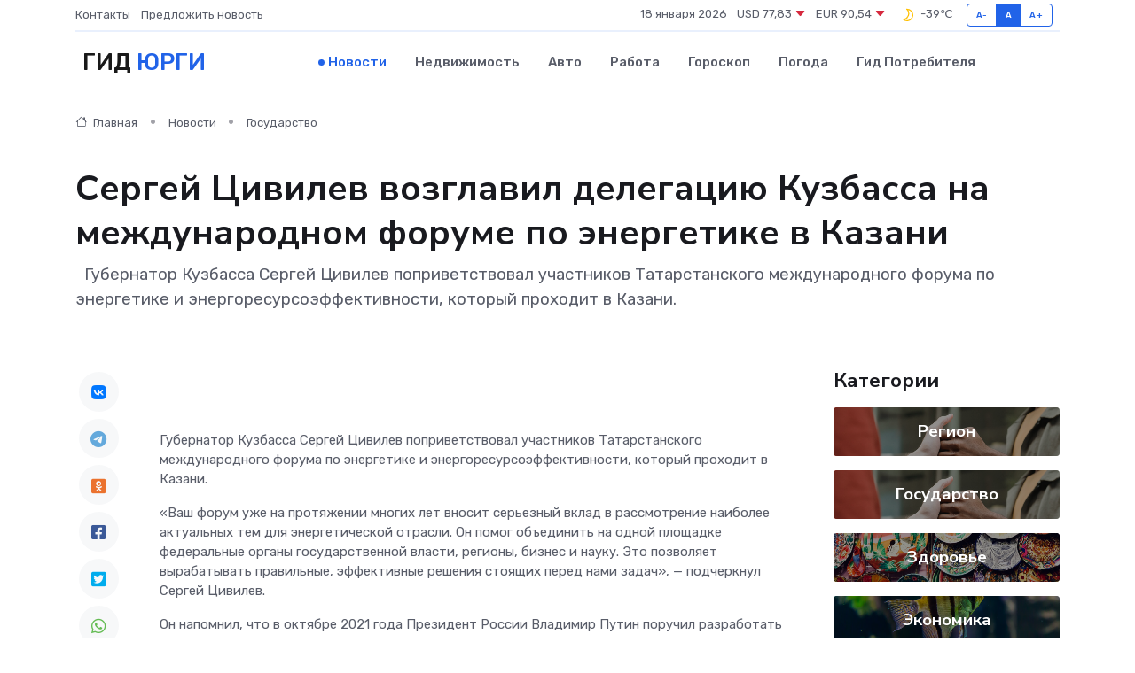

--- FILE ---
content_type: text/html; charset=UTF-8
request_url: https://yurga-gid.ru/news/gosudarstvo/sergey-civilev-vozglavil-delegaciyu-kuzbassa-na-mezhdunarodnom-forume-po-energetike-v-kazani.htm
body_size: 9928
content:
<!DOCTYPE html>
<html lang="ru">
<head>
	<meta charset="utf-8">
	<meta name="csrf-token" content="8waVmkSRdnTo7PhRt5D1dZQazoVmF7oguEyAgi6O">
    <meta http-equiv="X-UA-Compatible" content="IE=edge">
    <meta name="viewport" content="width=device-width, initial-scale=1">
    <title>Сергей Цивилев возглавил делегацию Кузбасса на международном форуме по энергетике в Казани - новости Юрги</title>
    <meta name="description" property="description" content="&nbsp; Губернатор Кузбасса Сергей Цивилев поприветствовал участников Татарстанского международного форума по энергетике и энергоресурсоэффективности, который проходит в Казани.">
    
    <meta property="fb:pages" content="105958871990207" />
    <link rel="shortcut icon" type="image/x-icon" href="https://yurga-gid.ru/favicon.svg">
    <link rel="canonical" href="https://yurga-gid.ru/news/gosudarstvo/sergey-civilev-vozglavil-delegaciyu-kuzbassa-na-mezhdunarodnom-forume-po-energetike-v-kazani.htm">
    <link rel="preconnect" href="https://fonts.gstatic.com">
    <link rel="dns-prefetch" href="https://fonts.googleapis.com">
    <link rel="dns-prefetch" href="https://pagead2.googlesyndication.com">
    <link rel="dns-prefetch" href="https://res.cloudinary.com">
    <link href="https://fonts.googleapis.com/css2?family=Nunito+Sans:wght@400;700&family=Rubik:wght@400;500;700&display=swap" rel="stylesheet">
    <link rel="stylesheet" type="text/css" href="https://yurga-gid.ru/assets/font-awesome/css/all.min.css">
    <link rel="stylesheet" type="text/css" href="https://yurga-gid.ru/assets/bootstrap-icons/bootstrap-icons.css">
    <link rel="stylesheet" type="text/css" href="https://yurga-gid.ru/assets/tiny-slider/tiny-slider.css">
    <link rel="stylesheet" type="text/css" href="https://yurga-gid.ru/assets/glightbox/css/glightbox.min.css">
    <link rel="stylesheet" type="text/css" href="https://yurga-gid.ru/assets/plyr/plyr.css">
    <link id="style-switch" rel="stylesheet" type="text/css" href="https://yurga-gid.ru/assets/css/style.css">
    <link rel="stylesheet" type="text/css" href="https://yurga-gid.ru/assets/css/style2.css">

    <meta name="twitter:card" content="summary">
    <meta name="twitter:site" content="@mysite">
    <meta name="twitter:title" content="Сергей Цивилев возглавил делегацию Кузбасса на международном форуме по энергетике в Казани - новости Юрги">
    <meta name="twitter:description" content="&nbsp; Губернатор Кузбасса Сергей Цивилев поприветствовал участников Татарстанского международного форума по энергетике и энергоресурсоэффективности, который проходит в Казани.">
    <meta name="twitter:creator" content="@mysite">
    <meta name="twitter:image:src" content="https://res.cloudinary.com/dsvucl3v0/image/upload/dkkrdmxojhetoxvsdpqj">
    <meta name="twitter:domain" content="yurga-gid.ru">
    <meta name="twitter:card" content="summary_large_image" /><meta name="twitter:image" content="https://res.cloudinary.com/dsvucl3v0/image/upload/dkkrdmxojhetoxvsdpqj">

    <meta property="og:url" content="http://yurga-gid.ru/news/gosudarstvo/sergey-civilev-vozglavil-delegaciyu-kuzbassa-na-mezhdunarodnom-forume-po-energetike-v-kazani.htm">
    <meta property="og:title" content="Сергей Цивилев возглавил делегацию Кузбасса на международном форуме по энергетике в Казани - новости Юрги">
    <meta property="og:description" content="&nbsp; Губернатор Кузбасса Сергей Цивилев поприветствовал участников Татарстанского международного форума по энергетике и энергоресурсоэффективности, который проходит в Казани.">
    <meta property="og:type" content="website">
    <meta property="og:image" content="https://res.cloudinary.com/dsvucl3v0/image/upload/dkkrdmxojhetoxvsdpqj">
    <meta property="og:locale" content="ru_RU">
    <meta property="og:site_name" content="Гид Юрги">
    

    <link rel="image_src" href="https://res.cloudinary.com/dsvucl3v0/image/upload/dkkrdmxojhetoxvsdpqj" />

    <link rel="alternate" type="application/rss+xml" href="https://yurga-gid.ru/feed" title="Юрга: гид, новости, афиша">
        <script async src="https://pagead2.googlesyndication.com/pagead/js/adsbygoogle.js"></script>
    <script>
        (adsbygoogle = window.adsbygoogle || []).push({
            google_ad_client: "ca-pub-0899253526956684",
            enable_page_level_ads: true
        });
    </script>
        
    
    
    
    <script>if (window.top !== window.self) window.top.location.replace(window.self.location.href);</script>
    <script>if(self != top) { top.location=document.location;}</script>

<!-- Google tag (gtag.js) -->
<script async src="https://www.googletagmanager.com/gtag/js?id=G-71VQP5FD0J"></script>
<script>
  window.dataLayer = window.dataLayer || [];
  function gtag(){dataLayer.push(arguments);}
  gtag('js', new Date());

  gtag('config', 'G-71VQP5FD0J');
</script>
</head>
<body>
<script type="text/javascript" > (function(m,e,t,r,i,k,a){m[i]=m[i]||function(){(m[i].a=m[i].a||[]).push(arguments)}; m[i].l=1*new Date();k=e.createElement(t),a=e.getElementsByTagName(t)[0],k.async=1,k.src=r,a.parentNode.insertBefore(k,a)}) (window, document, "script", "https://mc.yandex.ru/metrika/tag.js", "ym"); ym(54008398, "init", {}); ym(86840228, "init", { clickmap:true, trackLinks:true, accurateTrackBounce:true, webvisor:true });</script> <noscript><div><img src="https://mc.yandex.ru/watch/54008398" style="position:absolute; left:-9999px;" alt="" /><img src="https://mc.yandex.ru/watch/86840228" style="position:absolute; left:-9999px;" alt="" /></div></noscript>
<script type="text/javascript">
    new Image().src = "//counter.yadro.ru/hit?r"+escape(document.referrer)+((typeof(screen)=="undefined")?"":";s"+screen.width+"*"+screen.height+"*"+(screen.colorDepth?screen.colorDepth:screen.pixelDepth))+";u"+escape(document.URL)+";h"+escape(document.title.substring(0,150))+";"+Math.random();
</script>
<!-- Rating@Mail.ru counter -->
<script type="text/javascript">
var _tmr = window._tmr || (window._tmr = []);
_tmr.push({id: "3138453", type: "pageView", start: (new Date()).getTime()});
(function (d, w, id) {
  if (d.getElementById(id)) return;
  var ts = d.createElement("script"); ts.type = "text/javascript"; ts.async = true; ts.id = id;
  ts.src = "https://top-fwz1.mail.ru/js/code.js";
  var f = function () {var s = d.getElementsByTagName("script")[0]; s.parentNode.insertBefore(ts, s);};
  if (w.opera == "[object Opera]") { d.addEventListener("DOMContentLoaded", f, false); } else { f(); }
})(document, window, "topmailru-code");
</script><noscript><div>
<img src="https://top-fwz1.mail.ru/counter?id=3138453;js=na" style="border:0;position:absolute;left:-9999px;" alt="Top.Mail.Ru" />
</div></noscript>
<!-- //Rating@Mail.ru counter -->

<header class="navbar-light navbar-sticky header-static">
    <div class="navbar-top d-none d-lg-block small">
        <div class="container">
            <div class="d-md-flex justify-content-between align-items-center my-1">
                <!-- Top bar left -->
                <ul class="nav">
                    <li class="nav-item">
                        <a class="nav-link ps-0" href="https://yurga-gid.ru/contacts">Контакты</a>
                    </li>
                    <li class="nav-item">
                        <a class="nav-link ps-0" href="https://yurga-gid.ru/sendnews">Предложить новость</a>
                    </li>
                    
                </ul>
                <!-- Top bar right -->
                <div class="d-flex align-items-center">
                    
                    <ul class="list-inline mb-0 text-center text-sm-end me-3">
						<li class="list-inline-item">
							<span>18 января 2026</span>
						</li>
                        <li class="list-inline-item">
                            <a class="nav-link px-0" href="https://yurga-gid.ru/currency">
                                <span>USD 77,83 <i class="bi bi-caret-down-fill text-danger"></i></span>
                            </a>
						</li>
                        <li class="list-inline-item">
                            <a class="nav-link px-0" href="https://yurga-gid.ru/currency">
                                <span>EUR 90,54 <i class="bi bi-caret-down-fill text-danger"></i></span>
                            </a>
						</li>
						<li class="list-inline-item">
                            <a class="nav-link px-0" href="https://yurga-gid.ru/pogoda">
                                <svg xmlns="http://www.w3.org/2000/svg" width="25" height="25" viewBox="0 0 30 30"><path fill="#FFC000" fill-rule="evenodd" d="M15.5 7a8.5 8.5 0 0 1 8.498 8.703c-.107 4.564-3.87 8.264-8.436 8.297H15.5a8.458 8.458 0 0 1-5.648-2.153.5.5 0 0 1 .295-.874 7.5 7.5 0 0 0 6.15-10.643 7.422 7.422 0 0 0-1.804-2.42c-.328-.291-.162-.837.274-.876.24-.022.486-.034.733-.034zm2.157 2.696a9.091 9.091 0 0 0-.554-1.013 6.95 6.95 0 0 1 3.405 1.926 6.951 6.951 0 0 1 1.99 5.059c-.087 3.74-3.203 6.805-6.946 6.832H15.5a6.982 6.982 0 0 1-2.803-.587 8.943 8.943 0 0 0 5.26-5.335 8.943 8.943 0 0 0-.3-6.882zM0 0v30V0zm30 0v30V0z"></path></svg>
                                <span>-39&#8451;</span>
                            </a>
						</li>
					</ul>

                    <!-- Font size accessibility START -->
                    <div class="btn-group me-2" role="group" aria-label="font size changer">
                        <input type="radio" class="btn-check" name="fntradio" id="font-sm">
                        <label class="btn btn-xs btn-outline-primary mb-0" for="font-sm">A-</label>

                        <input type="radio" class="btn-check" name="fntradio" id="font-default" checked>
                        <label class="btn btn-xs btn-outline-primary mb-0" for="font-default">A</label>

                        <input type="radio" class="btn-check" name="fntradio" id="font-lg">
                        <label class="btn btn-xs btn-outline-primary mb-0" for="font-lg">A+</label>
                    </div>

                    
                </div>
            </div>
            <!-- Divider -->
            <div class="border-bottom border-2 border-primary opacity-1"></div>
        </div>
    </div>

    <!-- Logo Nav START -->
    <nav class="navbar navbar-expand-lg">
        <div class="container">
            <!-- Logo START -->
            <a class="navbar-brand" href="https://yurga-gid.ru" style="text-align: end;">
                
                			<span class="ms-2 fs-3 text-uppercase fw-normal">Гид <span style="color: #2163e8;">Юрги</span></span>
                            </a>
            <!-- Logo END -->

            <!-- Responsive navbar toggler -->
            <button class="navbar-toggler ms-auto" type="button" data-bs-toggle="collapse"
                data-bs-target="#navbarCollapse" aria-controls="navbarCollapse" aria-expanded="false"
                aria-label="Toggle navigation">
                <span class="text-body h6 d-none d-sm-inline-block">Menu</span>
                <span class="navbar-toggler-icon"></span>
            </button>

            <!-- Main navbar START -->
            <div class="collapse navbar-collapse" id="navbarCollapse">
                <ul class="navbar-nav navbar-nav-scroll mx-auto">
                                        <li class="nav-item"> <a class="nav-link active" href="https://yurga-gid.ru/news">Новости</a></li>
                                        <li class="nav-item"> <a class="nav-link" href="https://yurga-gid.ru/realty">Недвижимость</a></li>
                                        <li class="nav-item"> <a class="nav-link" href="https://yurga-gid.ru/auto">Авто</a></li>
                                        <li class="nav-item"> <a class="nav-link" href="https://yurga-gid.ru/job">Работа</a></li>
                                        <li class="nav-item"> <a class="nav-link" href="https://yurga-gid.ru/horoscope">Гороскоп</a></li>
                                        <li class="nav-item"> <a class="nav-link" href="https://yurga-gid.ru/pogoda">Погода</a></li>
                                        <li class="nav-item"> <a class="nav-link" href="https://yurga-gid.ru/poleznoe">Гид потребителя</a></li>
                                    </ul>
            </div>
            <!-- Main navbar END -->

            
        </div>
    </nav>
    <!-- Logo Nav END -->
</header>
    <main>
        <!-- =======================
                Main content START -->
        <section class="pt-3 pb-lg-5">
            <div class="container" data-sticky-container>
                <div class="row">
                    <!-- Main Post START -->
                    <div class="col-lg-9">
                        <!-- Categorie Detail START -->
                        <div class="mb-4">
							<nav aria-label="breadcrumb" itemscope itemtype="http://schema.org/BreadcrumbList">
								<ol class="breadcrumb breadcrumb-dots">
									<li class="breadcrumb-item" itemprop="itemListElement" itemscope itemtype="http://schema.org/ListItem">
										<meta itemprop="name" content="Гид Юрги">
										<meta itemprop="position" content="1">
										<meta itemprop="item" content="https://yurga-gid.ru">
										<a itemprop="url" href="https://yurga-gid.ru">
										<i class="bi bi-house me-1"></i> Главная
										</a>
									</li>
									<li class="breadcrumb-item" itemprop="itemListElement" itemscope itemtype="http://schema.org/ListItem">
										<meta itemprop="name" content="Новости">
										<meta itemprop="position" content="2">
										<meta itemprop="item" content="https://yurga-gid.ru/news">
										<a itemprop="url" href="https://yurga-gid.ru/news"> Новости</a>
									</li>
									<li class="breadcrumb-item" aria-current="page" itemprop="itemListElement" itemscope itemtype="http://schema.org/ListItem">
										<meta itemprop="name" content="Государство">
										<meta itemprop="position" content="3">
										<meta itemprop="item" content="https://yurga-gid.ru/news/gosudarstvo">
										<a itemprop="url" href="https://yurga-gid.ru/news/gosudarstvo"> Государство</a>
									</li>
									<li aria-current="page" itemprop="itemListElement" itemscope itemtype="http://schema.org/ListItem">
									<meta itemprop="name" content="Сергей Цивилев возглавил делегацию Кузбасса на международном форуме по энергетике в Казани">
									<meta itemprop="position" content="4" />
									<meta itemprop="item" content="https://yurga-gid.ru/news/gosudarstvo/sergey-civilev-vozglavil-delegaciyu-kuzbassa-na-mezhdunarodnom-forume-po-energetike-v-kazani.htm">
									</li>
								</ol>
							</nav>
						
                        </div>
                    </div>
                </div>
                <div class="row align-items-center">
                                                        <!-- Content -->
                    <div class="col-md-12 mt-4 mt-md-0">
                                            <h1 class="display-6">Сергей Цивилев возглавил делегацию Кузбасса на международном форуме по энергетике в Казани</h1>
                        <p class="lead">&nbsp;

Губернатор Кузбасса Сергей Цивилев поприветствовал участников Татарстанского международного форума по энергетике и энергоресурсоэффективности, который проходит в Казани.</p>
                    </div>
				                                    </div>
            </div>
        </section>
        <!-- =======================
        Main START -->
        <section class="pt-0">
            <div class="container position-relative" data-sticky-container>
                <div class="row">
                    <!-- Left sidebar START -->
                    <div class="col-md-1">
                        <div class="text-start text-lg-center mb-5" data-sticky data-margin-top="80" data-sticky-for="767">
                            <style>
                                .fa-vk::before {
                                    color: #07f;
                                }
                                .fa-telegram::before {
                                    color: #64a9dc;
                                }
                                .fa-facebook-square::before {
                                    color: #3b5998;
                                }
                                .fa-odnoklassniki-square::before {
                                    color: #eb722e;
                                }
                                .fa-twitter-square::before {
                                    color: #00aced;
                                }
                                .fa-whatsapp::before {
                                    color: #65bc54;
                                }
                                .fa-viber::before {
                                    color: #7b519d;
                                }
                                .fa-moimir svg {
                                    background-color: #168de2;
                                    height: 18px;
                                    width: 18px;
                                    background-size: 18px 18px;
                                    border-radius: 4px;
                                    margin-bottom: 2px;
                                }
                            </style>
                            <ul class="nav text-white-force">
                                <li class="nav-item">
                                    <a class="nav-link icon-md rounded-circle m-1 p-0 fs-5 bg-light" href="https://vk.com/share.php?url=https://yurga-gid.ru/news/gosudarstvo/sergey-civilev-vozglavil-delegaciyu-kuzbassa-na-mezhdunarodnom-forume-po-energetike-v-kazani.htm&title=Сергей Цивилев возглавил делегацию Кузбасса на международном форуме по энергетике в Казани - новости Юрги&utm_source=share" rel="nofollow" target="_blank">
                                        <i class="fab fa-vk align-middle text-body"></i>
                                    </a>
                                </li>
                                <li class="nav-item">
                                    <a class="nav-link icon-md rounded-circle m-1 p-0 fs-5 bg-light" href="https://t.me/share/url?url=https://yurga-gid.ru/news/gosudarstvo/sergey-civilev-vozglavil-delegaciyu-kuzbassa-na-mezhdunarodnom-forume-po-energetike-v-kazani.htm&text=Сергей Цивилев возглавил делегацию Кузбасса на международном форуме по энергетике в Казани - новости Юрги&utm_source=share" rel="nofollow" target="_blank">
                                        <i class="fab fa-telegram align-middle text-body"></i>
                                    </a>
                                </li>
                                <li class="nav-item">
                                    <a class="nav-link icon-md rounded-circle m-1 p-0 fs-5 bg-light" href="https://connect.ok.ru/offer?url=https://yurga-gid.ru/news/gosudarstvo/sergey-civilev-vozglavil-delegaciyu-kuzbassa-na-mezhdunarodnom-forume-po-energetike-v-kazani.htm&title=Сергей Цивилев возглавил делегацию Кузбасса на международном форуме по энергетике в Казани - новости Юрги&utm_source=share" rel="nofollow" target="_blank">
                                        <i class="fab fa-odnoklassniki-square align-middle text-body"></i>
                                    </a>
                                </li>
                                <li class="nav-item">
                                    <a class="nav-link icon-md rounded-circle m-1 p-0 fs-5 bg-light" href="https://www.facebook.com/sharer.php?src=sp&u=https://yurga-gid.ru/news/gosudarstvo/sergey-civilev-vozglavil-delegaciyu-kuzbassa-na-mezhdunarodnom-forume-po-energetike-v-kazani.htm&title=Сергей Цивилев возглавил делегацию Кузбасса на международном форуме по энергетике в Казани - новости Юрги&utm_source=share" rel="nofollow" target="_blank">
                                        <i class="fab fa-facebook-square align-middle text-body"></i>
                                    </a>
                                </li>
                                <li class="nav-item">
                                    <a class="nav-link icon-md rounded-circle m-1 p-0 fs-5 bg-light" href="https://twitter.com/intent/tweet?text=Сергей Цивилев возглавил делегацию Кузбасса на международном форуме по энергетике в Казани - новости Юрги&url=https://yurga-gid.ru/news/gosudarstvo/sergey-civilev-vozglavil-delegaciyu-kuzbassa-na-mezhdunarodnom-forume-po-energetike-v-kazani.htm&utm_source=share" rel="nofollow" target="_blank">
                                        <i class="fab fa-twitter-square align-middle text-body"></i>
                                    </a>
                                </li>
                                <li class="nav-item">
                                    <a class="nav-link icon-md rounded-circle m-1 p-0 fs-5 bg-light" href="https://api.whatsapp.com/send?text=Сергей Цивилев возглавил делегацию Кузбасса на международном форуме по энергетике в Казани - новости Юрги https://yurga-gid.ru/news/gosudarstvo/sergey-civilev-vozglavil-delegaciyu-kuzbassa-na-mezhdunarodnom-forume-po-energetike-v-kazani.htm&utm_source=share" rel="nofollow" target="_blank">
                                        <i class="fab fa-whatsapp align-middle text-body"></i>
                                    </a>
                                </li>
                                <li class="nav-item">
                                    <a class="nav-link icon-md rounded-circle m-1 p-0 fs-5 bg-light" href="viber://forward?text=Сергей Цивилев возглавил делегацию Кузбасса на международном форуме по энергетике в Казани - новости Юрги https://yurga-gid.ru/news/gosudarstvo/sergey-civilev-vozglavil-delegaciyu-kuzbassa-na-mezhdunarodnom-forume-po-energetike-v-kazani.htm&utm_source=share" rel="nofollow" target="_blank">
                                        <i class="fab fa-viber align-middle text-body"></i>
                                    </a>
                                </li>
                                <li class="nav-item">
                                    <a class="nav-link icon-md rounded-circle m-1 p-0 fs-5 bg-light" href="https://connect.mail.ru/share?url=https://yurga-gid.ru/news/gosudarstvo/sergey-civilev-vozglavil-delegaciyu-kuzbassa-na-mezhdunarodnom-forume-po-energetike-v-kazani.htm&title=Сергей Цивилев возглавил делегацию Кузбасса на международном форуме по энергетике в Казани - новости Юрги&utm_source=share" rel="nofollow" target="_blank">
                                        <i class="fab fa-moimir align-middle text-body"><svg viewBox='0 0 24 24' xmlns='http://www.w3.org/2000/svg'><path d='M8.889 9.667a1.333 1.333 0 100-2.667 1.333 1.333 0 000 2.667zm6.222 0a1.333 1.333 0 100-2.667 1.333 1.333 0 000 2.667zm4.77 6.108l-1.802-3.028a.879.879 0 00-1.188-.307.843.843 0 00-.313 1.166l.214.36a6.71 6.71 0 01-4.795 1.996 6.711 6.711 0 01-4.792-1.992l.217-.364a.844.844 0 00-.313-1.166.878.878 0 00-1.189.307l-1.8 3.028a.844.844 0 00.312 1.166.88.88 0 001.189-.307l.683-1.147a8.466 8.466 0 005.694 2.18 8.463 8.463 0 005.698-2.184l.685 1.151a.873.873 0 001.189.307.844.844 0 00.312-1.166z' fill='#FFF' fill-rule='evenodd'/></svg></i>
                                    </a>
                                </li>
                                
                            </ul>
                        </div>
                    </div>
                    <!-- Left sidebar END -->

                    <!-- Main Content START -->
                    <div class="col-md-10 col-lg-8 mb-5">
                        <div class="mb-4">
                                                    </div>
                        <div itemscope itemtype="http://schema.org/NewsArticle">
                            <meta itemprop="headline" content="Сергей Цивилев возглавил делегацию Кузбасса на международном форуме по энергетике в Казани">
                            <meta itemprop="identifier" content="https://yurga-gid.ru/1355">
                            <span itemprop="articleBody"><p>   </p><p> &nbsp;  </p> <p>  Губернатор Кузбасса Сергей Цивилев поприветствовал участников Татарстанского международного форума по энергетике и энергоресурсоэффективности, который проходит в Казани.  </p> <p> «Ваш форум уже на протяжении многих лет вносит серьезный вклад в рассмотрение наиболее актуальных тем для энергетической отрасли. Он помог объединить на одной площадке федеральные органы государственной власти, регионы, бизнес и науку. Это позволяет вырабатывать правильные, эффективные решения стоящих перед нами задач», — подчеркнул Сергей Цивилев. </p> <p> Он напомнил, что в октябре 2021 года Президент России Владимир Путин поручил разработать государственную программу «Энергосбережение и повышение энергоэффективности» на период до 2035 года. Комиссии Госсовета по направлениям «Энергетика», «Строительство, жилищно-коммунальное хозяйство, городская среда» и «Экология и природные ресурсы» провели масштабную совместную работу. 
										</p>
											
											

										

                        



<p></p> <p> «Была сформирована рабочая группа Госсовета РФ и проведено семь заседаний, на которых объединили опыт всех регионов, связанный с энергоэффективностью. Рассмотрели потенциал энергосбережения в жилищном секторе, при строительстве и капитальном ремонте, в тепло- и водоснабжении, в электроэнергетике, на транспорте и в промышленности, для общественных зданий и в бюджетной сфере. В сентябре прошлого года Правительство РФ утвердило комплексную государственную программу «Энергосбережение и повышение энергетической эффективности», — отметил губернатор Кузбасса. </p> <p> Также Сергей Цивилев принял участие в работе круглого стола Исполнительного комитета Электроэнергетического совета СНГ «Инвестиции в ТЭК: роль межгосударственного и регионального сотрудничества, новые горизонты и точки роста». Губернатор Кузбасса подчеркнул важность совместной работы, в том числе развития энергоэффективности. </p> <p> «Уже два года я являюсь председателем совета межрегиональной ассоциации «Сибирское соглашение». Мы вместе, 10 регионов, действуем как одна команда, совместно решаем возникающие вопросы. Мы объединяем наработки и создаем общую энергоэффективную систему, уверен, она станет одной из лучших в мире. А конечная цель — рост благосостояния наших людей, именно на это направлена вся наша работа», — сказал глава региона. </p> <p> Кроме того, Сергей Цивилев в рамках ТЭФ проведет заседание комиссии Госсовета РФ по направлению «Энергетика». </p> <p></p> <br></span>
                        </div>
                                                                        <div><a href="https://kuzzbas.ru/news/authority/72015.html" target="_blank" rel="author">Источник</a></div>
                                                                        <div class="col-12 mt-3"><a href="https://yurga-gid.ru/sendnews">Предложить новость</a></div>
                        <div class="col-12 mt-5">
                            <h2 class="my-3">Последние новости</h2>
                            <div class="row gy-4">
                                <!-- Card item START -->
<div class="col-sm-6">
    <div class="card" itemscope="" itemtype="http://schema.org/BlogPosting">
        <!-- Card img -->
        <div class="position-relative">
                        <img class="card-img" src="https://yurga-gid.ru/images/noimg-420x315.png" alt="В России решили регулировать прием в вузы на платное обучение">
                    </div>
        <div class="card-body px-0 pt-3" itemprop="name">
            <h4 class="card-title" itemprop="headline"><a href="https://yurga-gid.ru/news/gosudarstvo/v-rossii-reshili-regulirovat-priem-v-vuzy-na-platnoe-obuchenie.htm"
                    class="btn-link text-reset fw-bold" itemprop="url">В России решили регулировать прием в вузы на платное обучение</a></h4>
            <p class="card-text" itemprop="articleBody">Скоро.

Председатель Совета Федерации Валентина Матвиенко и&amp;nbsp;сенаторы подписали законопроект о&amp;nbsp;государственном регулировании платного приема в&amp;nbsp;вузы, который скоро будет внесен в&amp;nbsp;Госдуму.</p>
        </div>
        <meta itemprop="author" content="Редактор"/>
        <meta itemscope itemprop="mainEntityOfPage" itemType="https://schema.org/WebPage" itemid="https://yurga-gid.ru/news/gosudarstvo/v-rossii-reshili-regulirovat-priem-v-vuzy-na-platnoe-obuchenie.htm"/>
        <meta itemprop="dateModified" content="2025-04-06"/>
        <meta itemprop="datePublished" content="2025-04-06"/>
    </div>
</div>
<!-- Card item END -->
<!-- Card item START -->
<div class="col-sm-6">
    <div class="card" itemscope="" itemtype="http://schema.org/BlogPosting">
        <!-- Card img -->
        <div class="position-relative">
                        <img class="card-img" src="https://yurga-gid.ru/images/noimg-420x315.png" alt="Компенсация морального вреда и имущественный ущерб за смерть питомца">
                    </div>
        <div class="card-body px-0 pt-3" itemprop="name">
            <h4 class="card-title" itemprop="headline"><a href="https://yurga-gid.ru/news/gosudarstvo/kompensaciya-moralnogo-vreda-i-imuschestvennyy-uscherb-za-smert-pitomca.htm"
                    class="btn-link text-reset fw-bold" itemprop="url">Компенсация морального вреда и имущественный ущерб за смерть питомца</a></h4>
            <p class="card-text" itemprop="articleBody">Заводским районным судом г. Новокузнецка рассмотрено гражданское дело по иску Б. о взыскании с ответчика А.</p>
        </div>
        <meta itemprop="author" content="Редактор"/>
        <meta itemscope itemprop="mainEntityOfPage" itemType="https://schema.org/WebPage" itemid="https://yurga-gid.ru/news/gosudarstvo/kompensaciya-moralnogo-vreda-i-imuschestvennyy-uscherb-za-smert-pitomca.htm"/>
        <meta itemprop="dateModified" content="2025-04-06"/>
        <meta itemprop="datePublished" content="2025-04-06"/>
    </div>
</div>
<!-- Card item END -->
<!-- Card item START -->
<div class="col-sm-6">
    <div class="card" itemscope="" itemtype="http://schema.org/BlogPosting">
        <!-- Card img -->
        <div class="position-relative">
                        <img class="card-img" src="https://res.cloudinary.com/dsvucl3v0/image/upload/c_fill,w_420,h_315,q_auto,g_face/uruk8zfnep9cixf3c0di" alt="Сегодня, 4 апреля, мысковчане активно вышли на Всекузбасский субботник, посвященный 80-летию Победы в Великой Отечественной войне" itemprop="image">
                    </div>
        <div class="card-body px-0 pt-3" itemprop="name">
            <h4 class="card-title" itemprop="headline"><a href="https://yurga-gid.ru/news/region/segodnya-4-aprelya-myskovchane-aktivno-vyshli-na-vsekuzbasskiy-subbotnik-posvyaschennyy-80-letiyu-pobedy-v-velikoy-otechestvennoy-voyne.htm"
                    class="btn-link text-reset fw-bold" itemprop="url">Сегодня, 4 апреля, мысковчане активно вышли на Всекузбасский субботник, посвященный 80-летию Победы в Великой Отечественной войне</a></h4>
            <p class="card-text" itemprop="articleBody">Этот день собрал людей разных возрастов и профессий, объединенных общей целью — сделать родной город чище и красивее.</p>
        </div>
        <meta itemprop="author" content="Редактор"/>
        <meta itemscope itemprop="mainEntityOfPage" itemType="https://schema.org/WebPage" itemid="https://yurga-gid.ru/news/region/segodnya-4-aprelya-myskovchane-aktivno-vyshli-na-vsekuzbasskiy-subbotnik-posvyaschennyy-80-letiyu-pobedy-v-velikoy-otechestvennoy-voyne.htm"/>
        <meta itemprop="dateModified" content="2025-04-06"/>
        <meta itemprop="datePublished" content="2025-04-06"/>
    </div>
</div>
<!-- Card item END -->
<!-- Card item START -->
<div class="col-sm-6">
    <div class="card" itemscope="" itemtype="http://schema.org/BlogPosting">
        <!-- Card img -->
        <div class="position-relative">
            <img class="card-img" src="https://res.cloudinary.com/dzttx7cpc/image/upload/c_fill,w_420,h_315,q_auto,g_face/r7veu3ey8cqaawwwsw5m" alt="Пошаговое руководство: как грамотно оформить первый микрозайм" itemprop="image">
        </div>
        <div class="card-body px-0 pt-3" itemprop="name">
            <h4 class="card-title" itemprop="headline"><a href="https://simferopol-gid.ru/news/ekonomika/poshagovoe-rukovodstvo-kak-gramotno-oformit-pervyy-mikrozaym.htm" class="btn-link text-reset fw-bold" itemprop="url">Пошаговое руководство: как грамотно оформить первый микрозайм</a></h4>
            <p class="card-text" itemprop="articleBody">Как взять кредит с умом и не пожалеть об этом спустя пару месяцев</p>
        </div>
        <meta itemprop="author" content="Редактор"/>
        <meta itemscope itemprop="mainEntityOfPage" itemType="https://schema.org/WebPage" itemid="https://simferopol-gid.ru/news/ekonomika/poshagovoe-rukovodstvo-kak-gramotno-oformit-pervyy-mikrozaym.htm"/>
        <meta itemprop="dateModified" content="2026-01-18"/>
        <meta itemprop="datePublished" content="2026-01-18"/>
    </div>
</div>
<!-- Card item END -->
                            </div>
                        </div>
						<div class="col-12 bg-primary bg-opacity-10 p-2 mt-3 rounded">
							На этом сайте вы сможете узнать актуальные данные о <a href="https://schekino-gid.ru/pogoda">погоде в Щёкино</a>, включая прогнозы на ближайшие дни и часы
						</div>
                        <!-- Comments START -->
                        <div class="mt-5">
                            <h3>Комментарии (0)</h3>
                        </div>
                        <!-- Comments END -->
                        <!-- Reply START -->
                        <div>
                            <h3>Добавить комментарий</h3>
                            <small>Ваш email не публикуется. Обязательные поля отмечены *</small>
                            <form class="row g-3 mt-2">
                                <div class="col-md-6">
                                    <label class="form-label">Имя *</label>
                                    <input type="text" class="form-control" aria-label="First name">
                                </div>
                                <div class="col-md-6">
                                    <label class="form-label">Email *</label>
                                    <input type="email" class="form-control">
                                </div>
                                <div class="col-12">
                                    <label class="form-label">Текст комментария *</label>
                                    <textarea class="form-control" rows="3"></textarea>
                                </div>
                                <div class="col-12">
                                    <button type="submit" class="btn btn-primary">Оставить комментарий</button>
                                </div>
                            </form>
                        </div>
                        <!-- Reply END -->
                    </div>
                    <!-- Main Content END -->
                    <!-- Right sidebar START -->
                    <div class="col-lg-3 d-none d-lg-block">
                        <div data-sticky data-margin-top="80" data-sticky-for="991">
                            <!-- Categories -->
                            <div>
                                <h4 class="mb-3">Категории</h4>
                                                                    <!-- Category item -->
                                    <div class="text-center mb-3 card-bg-scale position-relative overflow-hidden rounded"
                                        style="background-image:url(https://yurga-gid.ru/assets/images/blog/4by3/09.jpg); background-position: center left; background-size: cover;">
                                        <div class="bg-dark-overlay-4 p-3">
                                            <a href="https://yurga-gid.ru/news/region"
                                                class="stretched-link btn-link fw-bold text-white h5">Регион</a>
                                        </div>
                                    </div>
                                                                    <!-- Category item -->
                                    <div class="text-center mb-3 card-bg-scale position-relative overflow-hidden rounded"
                                        style="background-image:url(https://yurga-gid.ru/assets/images/blog/4by3/09.jpg); background-position: center left; background-size: cover;">
                                        <div class="bg-dark-overlay-4 p-3">
                                            <a href="https://yurga-gid.ru/news/gosudarstvo"
                                                class="stretched-link btn-link fw-bold text-white h5">Государство</a>
                                        </div>
                                    </div>
                                                                    <!-- Category item -->
                                    <div class="text-center mb-3 card-bg-scale position-relative overflow-hidden rounded"
                                        style="background-image:url(https://yurga-gid.ru/assets/images/blog/4by3/04.jpg); background-position: center left; background-size: cover;">
                                        <div class="bg-dark-overlay-4 p-3">
                                            <a href="https://yurga-gid.ru/news/zdorove"
                                                class="stretched-link btn-link fw-bold text-white h5">Здоровье</a>
                                        </div>
                                    </div>
                                                                    <!-- Category item -->
                                    <div class="text-center mb-3 card-bg-scale position-relative overflow-hidden rounded"
                                        style="background-image:url(https://yurga-gid.ru/assets/images/blog/4by3/06.jpg); background-position: center left; background-size: cover;">
                                        <div class="bg-dark-overlay-4 p-3">
                                            <a href="https://yurga-gid.ru/news/ekonomika"
                                                class="stretched-link btn-link fw-bold text-white h5">Экономика</a>
                                        </div>
                                    </div>
                                                                    <!-- Category item -->
                                    <div class="text-center mb-3 card-bg-scale position-relative overflow-hidden rounded"
                                        style="background-image:url(https://yurga-gid.ru/assets/images/blog/4by3/04.jpg); background-position: center left; background-size: cover;">
                                        <div class="bg-dark-overlay-4 p-3">
                                            <a href="https://yurga-gid.ru/news/politika"
                                                class="stretched-link btn-link fw-bold text-white h5">Политика</a>
                                        </div>
                                    </div>
                                                                    <!-- Category item -->
                                    <div class="text-center mb-3 card-bg-scale position-relative overflow-hidden rounded"
                                        style="background-image:url(https://yurga-gid.ru/assets/images/blog/4by3/04.jpg); background-position: center left; background-size: cover;">
                                        <div class="bg-dark-overlay-4 p-3">
                                            <a href="https://yurga-gid.ru/news/nauka-i-obrazovanie"
                                                class="stretched-link btn-link fw-bold text-white h5">Наука и Образование</a>
                                        </div>
                                    </div>
                                                                    <!-- Category item -->
                                    <div class="text-center mb-3 card-bg-scale position-relative overflow-hidden rounded"
                                        style="background-image:url(https://yurga-gid.ru/assets/images/blog/4by3/08.jpg); background-position: center left; background-size: cover;">
                                        <div class="bg-dark-overlay-4 p-3">
                                            <a href="https://yurga-gid.ru/news/proisshestviya"
                                                class="stretched-link btn-link fw-bold text-white h5">Происшествия</a>
                                        </div>
                                    </div>
                                                                    <!-- Category item -->
                                    <div class="text-center mb-3 card-bg-scale position-relative overflow-hidden rounded"
                                        style="background-image:url(https://yurga-gid.ru/assets/images/blog/4by3/03.jpg); background-position: center left; background-size: cover;">
                                        <div class="bg-dark-overlay-4 p-3">
                                            <a href="https://yurga-gid.ru/news/religiya"
                                                class="stretched-link btn-link fw-bold text-white h5">Религия</a>
                                        </div>
                                    </div>
                                                                    <!-- Category item -->
                                    <div class="text-center mb-3 card-bg-scale position-relative overflow-hidden rounded"
                                        style="background-image:url(https://yurga-gid.ru/assets/images/blog/4by3/05.jpg); background-position: center left; background-size: cover;">
                                        <div class="bg-dark-overlay-4 p-3">
                                            <a href="https://yurga-gid.ru/news/kultura"
                                                class="stretched-link btn-link fw-bold text-white h5">Культура</a>
                                        </div>
                                    </div>
                                                                    <!-- Category item -->
                                    <div class="text-center mb-3 card-bg-scale position-relative overflow-hidden rounded"
                                        style="background-image:url(https://yurga-gid.ru/assets/images/blog/4by3/04.jpg); background-position: center left; background-size: cover;">
                                        <div class="bg-dark-overlay-4 p-3">
                                            <a href="https://yurga-gid.ru/news/sport"
                                                class="stretched-link btn-link fw-bold text-white h5">Спорт</a>
                                        </div>
                                    </div>
                                                                    <!-- Category item -->
                                    <div class="text-center mb-3 card-bg-scale position-relative overflow-hidden rounded"
                                        style="background-image:url(https://yurga-gid.ru/assets/images/blog/4by3/07.jpg); background-position: center left; background-size: cover;">
                                        <div class="bg-dark-overlay-4 p-3">
                                            <a href="https://yurga-gid.ru/news/obschestvo"
                                                class="stretched-link btn-link fw-bold text-white h5">Общество</a>
                                        </div>
                                    </div>
                                                            </div>
                        </div>
                    </div>
                    <!-- Right sidebar END -->
                </div>
        </section>
    </main>
<footer class="bg-dark pt-5">
    
    <!-- Footer copyright START -->
    <div class="bg-dark-overlay-3 mt-5">
        <div class="container">
            <div class="row align-items-center justify-content-md-between py-4">
                <div class="col-md-6">
                    <!-- Copyright -->
                    <div class="text-center text-md-start text-primary-hover text-muted">
                        &#169;2026 Юрга. Все права защищены.
                    </div>
                </div>
                
            </div>
        </div>
    </div>
    <!-- Footer copyright END -->
    <script type="application/ld+json">
        {"@context":"https:\/\/schema.org","@type":"Organization","name":"\u042e\u0440\u0433\u0430 - \u0433\u0438\u0434, \u043d\u043e\u0432\u043e\u0441\u0442\u0438, \u0430\u0444\u0438\u0448\u0430","url":"https:\/\/yurga-gid.ru","sameAs":["https:\/\/vk.com\/public224529068","https:\/\/t.me\/yurga_gid"]}
    </script>
</footer>
<!-- Back to top -->
<div class="back-top"><i class="bi bi-arrow-up-short"></i></div>
<script src="https://yurga-gid.ru/assets/bootstrap/js/bootstrap.bundle.min.js"></script>
<script src="https://yurga-gid.ru/assets/tiny-slider/tiny-slider.js"></script>
<script src="https://yurga-gid.ru/assets/sticky-js/sticky.min.js"></script>
<script src="https://yurga-gid.ru/assets/glightbox/js/glightbox.min.js"></script>
<script src="https://yurga-gid.ru/assets/plyr/plyr.js"></script>
<script src="https://yurga-gid.ru/assets/js/functions.js"></script>
<script src="https://yastatic.net/share2/share.js" async></script>
<script defer src="https://static.cloudflareinsights.com/beacon.min.js/vcd15cbe7772f49c399c6a5babf22c1241717689176015" integrity="sha512-ZpsOmlRQV6y907TI0dKBHq9Md29nnaEIPlkf84rnaERnq6zvWvPUqr2ft8M1aS28oN72PdrCzSjY4U6VaAw1EQ==" data-cf-beacon='{"version":"2024.11.0","token":"18a5a5a3f4bf44a58572152c1a3be1a6","r":1,"server_timing":{"name":{"cfCacheStatus":true,"cfEdge":true,"cfExtPri":true,"cfL4":true,"cfOrigin":true,"cfSpeedBrain":true},"location_startswith":null}}' crossorigin="anonymous"></script>
</body>
</html>


--- FILE ---
content_type: text/html; charset=utf-8
request_url: https://www.google.com/recaptcha/api2/aframe
body_size: 267
content:
<!DOCTYPE HTML><html><head><meta http-equiv="content-type" content="text/html; charset=UTF-8"></head><body><script nonce="aRvF1nTj7zn7M7R8Oyp0iw">/** Anti-fraud and anti-abuse applications only. See google.com/recaptcha */ try{var clients={'sodar':'https://pagead2.googlesyndication.com/pagead/sodar?'};window.addEventListener("message",function(a){try{if(a.source===window.parent){var b=JSON.parse(a.data);var c=clients[b['id']];if(c){var d=document.createElement('img');d.src=c+b['params']+'&rc='+(localStorage.getItem("rc::a")?sessionStorage.getItem("rc::b"):"");window.document.body.appendChild(d);sessionStorage.setItem("rc::e",parseInt(sessionStorage.getItem("rc::e")||0)+1);localStorage.setItem("rc::h",'1768687962348');}}}catch(b){}});window.parent.postMessage("_grecaptcha_ready", "*");}catch(b){}</script></body></html>